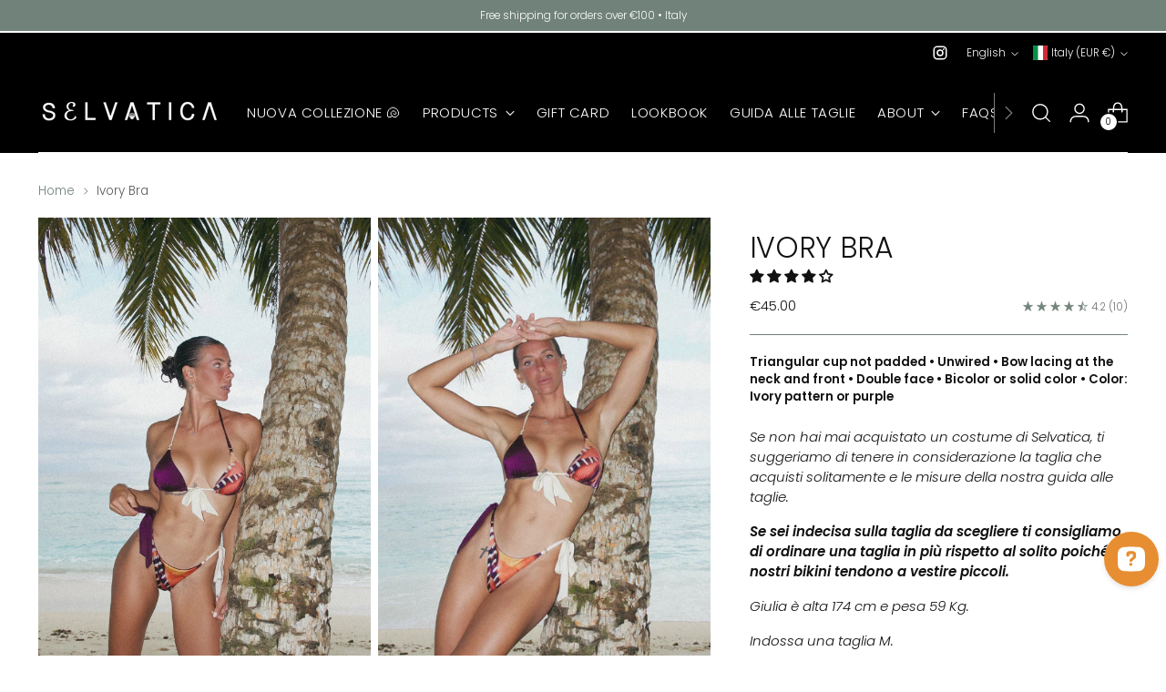

--- FILE ---
content_type: application/javascript; charset=utf-8
request_url: https://api.openwidget.com/v1.0/configuration/5f45c5a8-2c58-44d5-8c96-f9859699aa55?integration_name=manual_settings&url=https%3A%2F%2Fwww.selvaticawear.com%2Fen%2Fproducts%2Fivory-reggiseno&jsonp=__ow_config
body_size: 4381
content:
__ow_config({"templateId":"5f45c5a8-2c58-44d5-8c96-f9859699aa55","staticConfig":{"buttons":[],"integrations":{"analytics":{}},"properties":{"group":{},"license":{"core":{"attachments.enable_for_visitors":"1","chat_between_groups":"1","continuous_chat_widget_enabled":"1","customer_history_enabled":"1"}}},"__priv":{"group":{"chat_boosters":"","chat_window.custom_mobile_settings":"1","chat_window.disable_minimized":"0","chat_window.disable_sounds":"0","chat_window.display_avatar":"1","chat_window.display_logo":"1","chat_window.display_transcript_button":"1","chat_window.hide_on_init":"0","chat_window.hide_on_mobile":"0","chat_window.hide_trademark":"0","chat_window.logo_path":"livechat.s3.amazonaws.com/default/logo/c4bf6633aa89a76af7461279581d8bdb.png","chat_window.mobile_disable_minimized":"0","chat_window.mobile_minimized_theme":"circle","chat_window.mobile_offset_x":"0","chat_window.mobile_offset_y":"60","chat_window.mobile_screen_position":"left","chat_window.new_theme.agent_message_color_background":"#252525","chat_window.new_theme.agent_message_color_text":"#FFFFFF","chat_window.new_theme.agentbar_background_color":"#252525","chat_window.new_theme.agentbar_text":"#FFFFFF","chat_window.new_theme.background_color":"#111111","chat_window.new_theme.cta_color":"#71827a","chat_window.new_theme.custom_json":"","chat_window.new_theme.minimized_color_background":"#e78e32","chat_window.new_theme.minimized_color_icon":"#ffffff","chat_window.new_theme.minimized_color_text":"#FFFFFF","chat_window.new_theme.name":"smooth","chat_window.new_theme.system_message_color":"#B3B3B3","chat_window.new_theme.titlebar_background_color":"#252525","chat_window.new_theme.titlebar_text":"#FFFFFF","chat_window.new_theme.variant":"dark","chat_window.new_theme.visitor_message_color_background":"#71827a","chat_window.new_theme.visitor_message_color_text":"#FFFFFF","chat_window.offset_x":"0","chat_window.offset_y":"60","chat_window.screen_position":"right","chat_window.theme.minimized":"circle","embedded_chat.display_eye_catcher":"0","embedded_chat.eye_grabber.path":"cdn-labs.livechat-files.com/api/file/lc/main/100015813/0/ec/f9d9c8760c414aac074a5af0edfb5bc7.jpeg","embedded_chat.eye_grabber.x":"-107","embedded_chat.eye_grabber.y":"42","embedded_chat.hide_when_offline":"1","facebook_url":"","language":"en","links_unfurling":"1","plusone_url":"","pre_chat_survey_after_greeting":"1","rate_me.enabled":"1","tickets_enabled":"1","twitter_url":""},"license":{"attachments.enable_for_visitors":"1","chat_between_groups":"1","continuous_chat_widget_enabled":"1","customer_history_enabled":"1","helpdesk.inbound_forwarding":"0","lc_version":"3","mask_credit_cards":"0","non_profit":"0","offline_form_expired_enabled":"0","product":"livechat","widget_version":"3"}}},"language":"it","isWidgetEnabled":true,"isPoweredByEnabled":true,"isChatOnlyModeEnabled":false,"localization":{"new":"🎉 Nuovo","chat":"Chat","done":"Fatto","fair":"Discreto","good":"Buono","help":"Aiuto","home":"Home","mute":"Muto","next":"Procedere","poor":"Scadente","sale":"﹪ Sconto","send":"Invia","show":"Mostra","email":"E-mail","sounds":"Suoni","unmute":"Attiva suono","average":"Medio","contact":"Contatto","offline":"Offline","rate_as":"Valuta come","socials":"Social","hot_drop":"🔥 Novità","previous":"Precedente","see_post":"Vedi post","excellent":"Eccellente","next_item":"Prossimo elemento","open_menu":"Apri menu","ordinal_1":"1º","ordinal_2":"2º","ordinal_3":"3º","ordinal_4":"4º","send_file":"Invia file","best_price":"💰 Miglior prezzo","bestseller":"⭐️ Bestseller","clear_chat":"Cancella chat","close_chat":"Chiudi chat","close_menu":"Chiudi menu","contact_us":"Contattaci","go_to_chat":"Vai alla chat","openai_bot":"OpenAI Bot","send_again":"Invia di nuovo","close_modal":"Chiudi finestra modale","new_message":"Nuovo messaggio","pick_a_rate":"Scegli un voto","write_to_us":"Scrivici","attach_files":"Allega file","chat_with_us":"Chatta ora","company_logo":"Logo aziendale","emoji_picker":"Selettore emoji","message_read":"Letto","message_sent":"Messaggio inviato!","open_new_tab":"Apri in una nuova scheda","reconnecting":"Riconnessione","report_a_bug":"Segnala un bug","send_message":"Invia un messaggio","start_a_chat":"Inizia una chat","tell_us_more":"Raccontaci di più","upload_files":"Carica file","your_message":"Il tuo messaggio","leave_message":"Lascia un messaggio","previous_item":"Elemento precedente","quick_answers":"Risposte rapide","share_details":"Condividi dettagli","theme_options":"Opzioni","add_attachment":"Aggiungi allegato","add_to_website":"Aggiungi al sito web","leave_a_review":"Lascia una recensione","provide_rating":"Si prega di fornire una valutazione","share_feedback":"Condividi feedback","hide_invitation":"Nascondi invito","whats_your_name":"Come ti chiami?","chat_with_openai":"Chatta con il nostro assistente OpenAI","collapse_details":"Comprimi dettagli","continue_writing":"Continua a scrivere…","file_upload_menu":"Menu di caricamento file","message_not_sent":"Messaggio non inviato.","operator_details":"Dettagli di %operator%","see_new_messages":"Vedi nuovi messaggi","whats_your_email":"Qual è il tuo indirizzo email?","attach_screenshot":"Allega screenshot","message_delivered":"Consegnato","open_emoji_picker":"Apri selettore emoji","remove_attachment":"Rimuovi allegato","leave_chat_confirm":"Vuoi davvero chiudere la chat attuale?","open_image_preview":"Apri anteprima immagine","operator_is_typing":"%operator% sta scrivendo","save_and_try_later":"Salva e prova più tardi","show_all_questions":"Mostra tutte le domande","toggle_upload_list":"Attiva/disattiva elenco caricamenti","close_image_preview":"Chiudi anteprima immagine","hide_google_reviews":"Nascondi recensioni su Google","provide_valid_email":"Si prega di fornire un indirizzo email valido","react_with_reaction":"Reagisci con %emoji%","current_agent_avatar":"Avatar attuale dell’agente","hide_visitor_counter":"Nascondi contatore visitatori","close_recommendations":"Chiudi raccomandazioni","go_back_to_homescreen":"Torna alla schermata principale","hello_nice_to_see_you":"Ciao, è bello vederti qui 👋","how_would_you_rate_us":"Come ci valuteresti?","open_image_in_new_tab":"Apri immagine in una nuova scheda","contact_us_on_whatsapp":"Contattaci su WhatsApp","faq_1st_answer_default":"La spedizione richiede in media 5 giorni. Ti invieremo un messaggio di conferma con le informazioni di tracciamento del tuo pacchetto e la data di consegna.","faq_2nd_answer_default":"Sì, consegniamo in qualsiasi luogo nel mondo.","faq_3rd_answer_default":"Hai 7 giorni per restituire il prodotto.","response_time_few_days":"pochi giorni","welcome_to_openai_chat":"Benvenuto nella chat di OpenAI","contact_us_on_messenger":"Contattaci su Messenger","fill_in_required_fields":"Compila i campi obbligatori","press_to_expand_details":"Premi per espandere i dettagli","response_time_few_hours":"poche ore","embedded_minimize_window":"Riduci finestra","faq_1st_question_default":"Qual è il tempo di consegna?","faq_2nd_question_default":"Spedite a livello internazionale?","faq_3rd_question_default":"Qual è la politica di reso?","hide_whatsapp_invitation":"Nascondi invito WhatsApp","launch_openwidget_widget":"Lancia il widget OpenWidget","leave_a_review_on_google":"Lascia una recensione su Google","you_may_be_interested_in":"Potrebbe interessarti anche","check_x_reviews_on_google":{"one":"Vedi **1** recensione su","many":"Controlla le **%count%** di recensioni su","other":"Controlla le **%count%** recensioni su"},"embedded_start_chat_again":"Inizia la chat di nuovo","press_to_collapse_details":"Premi per comprimere i dettagli","response_time_few_minutes":"pochi minuti","what_can_we_help_you_with":"In cosa possiamo aiutarti?","leave_us_a_message_default":"Lasciaci un messaggio e ti risponderemo.","didnt_find_what_looking_for":"Non hai trovato quello che cercavi?","lets_get_to_know_each_other":"Conosciamoci!","screenshot_permission_error":"Non è stato possibile condividere il tuo schermo. Controlla le autorizzazioni del browser.","stay_tuned_we_will_reply_to":"Rimanete sintonizzati, vi invieremo una risposta a:","oops_we_couldnt_send_message":"Ops, non siamo riusciti a inviare il tuo messaggio!","embedded_textarea_placeholder":"Scrivi un messaggio…","sorry_no_option_to_contact_us":"Spiacenti, al momento non c'è alcuna opzione per contattarci. Per favore torna più tardi.","we_typically_respond_within_a":"Di solito rispondiamo entro **%response_time%**.","x_people_are_browsing_website":{"one":"**1 persona** sta navigando su questo sito web in questo momento.","many":"**%count% di persone** stanno navigando su questo sito web in questo momento.","other":"**%count% persone** stanno navigando su questo sito web in questo momento."},"share_your_email_for_follow_up":"Condividi il tuo indirizzo email se acconsenti a un possibile follow-up da parte nostra.","describe_problem_you_encountered":"Descrivi il problema che hai riscontrato. Per favore, sii il più specifico possibile.","we_will_get_back_on_provided_email":"Ci metteremo in contatto con te tramite l'indirizzo email fornito.","please_try_again_or_come_back_later":"Per favore riprova o torna più tardi","you_can_try_send_again_now_or_later":"Puoi provare a inviarlo di nuovo ora, oppure possiamo salvarlo in modo che tu possa provare a inviarlo più tardi.","check_our_frequently_asked_questions":"Consulta le nostre domande frequenti","we_want_to_help_but_message_not_delivered":"Vogliamo comunque aiutarti, ma il messaggio non è stato inviato a causa di un problema tecnico dalla nostra parte. Puoi riprovare più tardi o tornare indietro e controllare le nostre FAQ.","open_ai_integration_welcome_message_default":"Ciao! Come posso aiutarti?","ready_to_inspire_others_by_sharing_feedback":"Pronto a ispirare gli altri condividendo il tuo feedback su Google Recensioni?"},"header":{"text":"Ciao, è bello vederti qui 🐚","logo":"","backgroundType":"gradient","backgroundImage":"https://cdn.files-text.com/api/ow/img/product/backgrounds/bg1_dark.png"},"limits":[],"features":[{"name":"forms","enabled":true,"properties":{"agent":{"name":"Beatrice - Staff Selvatica","avatarUrl":"https://cdn.files-text.com/api/ow/img/5f45c5a8-2c58-44d5-8c96-f9859699aa55/form_agent_avatar/wl84x411hxftnxo35miaa9bv.jpg"},"email":"Support@selvaticawear.com","message":"Scrivimi per qualsiasi dubbio","templates":{"contact":true,"feedback":false,"bugreport":true},"responseTime":"hours"},"createdAt":"2025-03-25T17:31:23.515Z","updatedAt":"2025-04-01T10:43:40.419Z"},{"name":"faq","enabled":true,"properties":{"questions":[{"details":"Se non hai mai acquistato un costume di Selvatica, ti suggeriamo di tenere in considerazione la taglia che acquisti solitamente e le misure della nostra guida alle taglie.\n\nSe sei indecisa sulla taglia da scegliere ti consigliamo di ordinare una taglia in più rispetto al solito poiché i nostri bikini tendono a vestire piccoli.\n\nGiulia è alta 174 cm e pesa 59 Kg.\nIndossa una taglia M.","summary":"👙 Come scegliere la mia taglia?"}]},"createdAt":"2025-03-25T17:31:23.515Z","updatedAt":"2025-03-31T15:17:09.501Z"},{"name":"whatsapp","enabled":true,"properties":{"countryCode":"39","phoneNumber":"3501978644"},"createdAt":"2025-03-25T17:31:23.515Z","updatedAt":"2025-07-31T13:57:23.732Z"},{"name":"links","enabled":true,"properties":{"links":[{"url":"https://www.selvaticawear.com/pages/faqs","text":"🤔Domande frequenti: guida all'acquisto"},{"url":"https://track.hive.app/it/selvatica-wear","text":"📦Gestisci il tuo ordine"},{"url":"https://wa.me/393501978644?text=Ciao%2C%20avrei%20bisogno%20di%20informazioni%20su%20alcuni%20prodotti","text":"💚Scrivici su Whatsapp"}]},"createdAt":"2025-03-25T17:31:23.515Z","updatedAt":"2025-07-30T16:23:33.761Z"}],"apps":[]})

--- FILE ---
content_type: text/javascript; charset=utf-8
request_url: https://www.selvaticawear.com/en/products/ivory-reggiseno.js
body_size: 930
content:
{"id":8578190967128,"title":"Ivory Bra","handle":"ivory-reggiseno","description":"\u003cp\u003e\u003cspan style=\"font-weight: 400;\"\u003e\u003cstrong\u003eIvory\u003c\/strong\u003e It is a super versatile bikini, it can be worn both in the bicolor version (one purple triangle and the other pattern) and in the intense solid color version.\u003c\/span\u003e\u003c\/p\u003e\n\u003cp\u003e\u003cspan style=\"font-weight: 400;\"\u003eIvory's shoulder straps are purple on one side and white on the other: they close behind the neck in a wonderful two-tone bow.\u003c\/span\u003e\u003c\/p\u003e\n\u003cp\u003e\u003cspan style=\"font-weight: 400;\"\u003eEven the ivory color that runs along the entire breast is adjustable thanks to an eye-catching bow in the center of the chest, which can be tightened or loosened as desired.\u003c\/span\u003e\u003c\/p\u003e\n\u003cp\u003e\u003cspan style=\"font-weight: 400;\"\u003eGiulia wears size M.\u003c\/span\u003e\u003c\/p\u003e\n\u003cp\u003e\u003cspan style=\"font-weight: 400;\"\u003eThe model dresses little, in doubt choose a size more than usual.\u003c\/span\u003e\u003cbr \/\u003e\u003cbr \/\u003e\u003c\/p\u003e","published_at":"2023-05-08T10:00:16+02:00","created_at":"2023-04-27T23:19:01+02:00","vendor":"SELVATICA","type":"","tags":["BIKINI","Fairytale","Reggiseno"],"price":4500,"price_min":4500,"price_max":4500,"available":false,"price_varies":false,"compare_at_price":null,"compare_at_price_min":0,"compare_at_price_max":0,"compare_at_price_varies":false,"variants":[{"id":46681855623512,"title":"XS \/ Fantasia Ivory o viola","option1":"XS","option2":"Fantasia Ivory o viola","option3":null,"sku":"CWMAG23I1TXS","requires_shipping":true,"taxable":true,"featured_image":null,"available":false,"name":"Ivory Bra - XS \/ Fantasia Ivory o viola","public_title":"XS \/ Fantasia Ivory o viola","options":["XS","Fantasia Ivory o viola"],"price":4500,"weight":200,"compare_at_price":null,"inventory_management":"shopify","barcode":null,"requires_selling_plan":false,"selling_plan_allocations":[]},{"id":46681855656280,"title":"S \/ Fantasia Ivory o viola","option1":"S","option2":"Fantasia Ivory o viola","option3":null,"sku":"CWMAG23I1TS","requires_shipping":true,"taxable":true,"featured_image":null,"available":false,"name":"Ivory Bra - S \/ Fantasia Ivory o viola","public_title":"S \/ Fantasia Ivory o viola","options":["S","Fantasia Ivory o viola"],"price":4500,"weight":200,"compare_at_price":null,"inventory_management":"shopify","barcode":null,"requires_selling_plan":false,"selling_plan_allocations":[]},{"id":46681855689048,"title":"M \/ Fantasia Ivory o viola","option1":"M","option2":"Fantasia Ivory o viola","option3":null,"sku":"CWMAG23I1TM","requires_shipping":true,"taxable":true,"featured_image":null,"available":false,"name":"Ivory Bra - M \/ Fantasia Ivory o viola","public_title":"M \/ Fantasia Ivory o viola","options":["M","Fantasia Ivory o viola"],"price":4500,"weight":200,"compare_at_price":null,"inventory_management":"shopify","barcode":null,"requires_selling_plan":false,"selling_plan_allocations":[]},{"id":46681855721816,"title":"L \/ Fantasia Ivory o viola","option1":"L","option2":"Fantasia Ivory o viola","option3":null,"sku":"CWMAG23I1TL","requires_shipping":true,"taxable":true,"featured_image":null,"available":false,"name":"Ivory Bra - L \/ Fantasia Ivory o viola","public_title":"L \/ Fantasia Ivory o viola","options":["L","Fantasia Ivory o viola"],"price":4500,"weight":200,"compare_at_price":null,"inventory_management":"shopify","barcode":null,"requires_selling_plan":false,"selling_plan_allocations":[]},{"id":46681855754584,"title":"XL \/ Fantasia Ivory o viola","option1":"XL","option2":"Fantasia Ivory o viola","option3":null,"sku":"CWMAG23I1TXL","requires_shipping":true,"taxable":true,"featured_image":null,"available":false,"name":"Ivory Bra - XL \/ Fantasia Ivory o viola","public_title":"XL \/ Fantasia Ivory o viola","options":["XL","Fantasia Ivory o viola"],"price":4500,"weight":200,"compare_at_price":null,"inventory_management":"shopify","barcode":null,"requires_selling_plan":false,"selling_plan_allocations":[]}],"images":["\/\/cdn.shopify.com\/s\/files\/1\/2323\/5969\/files\/4_b65abe3d-eef4-48e4-be93-0d58ebaa28b4.webp?v=1682630432","\/\/cdn.shopify.com\/s\/files\/1\/2323\/5969\/files\/1_3b56516d-2d68-494d-a8eb-df6ff21faf11.webp?v=1682630442","\/\/cdn.shopify.com\/s\/files\/1\/2323\/5969\/files\/2_07a28ef2-0e6c-457d-bc4e-a54656bee7ff.webp?v=1682630442","\/\/cdn.shopify.com\/s\/files\/1\/2323\/5969\/files\/5_7baef281-31f3-49bb-9792-f3cc7f69788c.webp?v=1682630442"],"featured_image":"\/\/cdn.shopify.com\/s\/files\/1\/2323\/5969\/files\/4_b65abe3d-eef4-48e4-be93-0d58ebaa28b4.webp?v=1682630432","options":[{"name":"Sizes","position":1,"values":["XS","S","M","L","XL"]},{"name":"Color","position":2,"values":["Fantasia Ivory o viola"]}],"url":"\/en\/products\/ivory-reggiseno","media":[{"alt":null,"id":42758075351384,"position":1,"preview_image":{"aspect_ratio":0.667,"height":1800,"width":1200,"src":"https:\/\/cdn.shopify.com\/s\/files\/1\/2323\/5969\/files\/4_b65abe3d-eef4-48e4-be93-0d58ebaa28b4.webp?v=1682630432"},"aspect_ratio":0.667,"height":1800,"media_type":"image","src":"https:\/\/cdn.shopify.com\/s\/files\/1\/2323\/5969\/files\/4_b65abe3d-eef4-48e4-be93-0d58ebaa28b4.webp?v=1682630432","width":1200},{"alt":null,"id":42758076170584,"position":2,"preview_image":{"aspect_ratio":0.667,"height":1800,"width":1200,"src":"https:\/\/cdn.shopify.com\/s\/files\/1\/2323\/5969\/files\/1_3b56516d-2d68-494d-a8eb-df6ff21faf11.webp?v=1682630442"},"aspect_ratio":0.667,"height":1800,"media_type":"image","src":"https:\/\/cdn.shopify.com\/s\/files\/1\/2323\/5969\/files\/1_3b56516d-2d68-494d-a8eb-df6ff21faf11.webp?v=1682630442","width":1200},{"alt":null,"id":42758076203352,"position":3,"preview_image":{"aspect_ratio":0.667,"height":1800,"width":1200,"src":"https:\/\/cdn.shopify.com\/s\/files\/1\/2323\/5969\/files\/2_07a28ef2-0e6c-457d-bc4e-a54656bee7ff.webp?v=1682630442"},"aspect_ratio":0.667,"height":1800,"media_type":"image","src":"https:\/\/cdn.shopify.com\/s\/files\/1\/2323\/5969\/files\/2_07a28ef2-0e6c-457d-bc4e-a54656bee7ff.webp?v=1682630442","width":1200},{"alt":null,"id":42758076236120,"position":4,"preview_image":{"aspect_ratio":0.667,"height":1800,"width":1200,"src":"https:\/\/cdn.shopify.com\/s\/files\/1\/2323\/5969\/files\/5_7baef281-31f3-49bb-9792-f3cc7f69788c.webp?v=1682630442"},"aspect_ratio":0.667,"height":1800,"media_type":"image","src":"https:\/\/cdn.shopify.com\/s\/files\/1\/2323\/5969\/files\/5_7baef281-31f3-49bb-9792-f3cc7f69788c.webp?v=1682630442","width":1200}],"requires_selling_plan":false,"selling_plan_groups":[]}

--- FILE ---
content_type: text/plain; charset=utf-8
request_url: https://sp-micro-proxy.b-cdn.net/micro?unique_id=calcaterragiulia.myshopify.com
body_size: 2539
content:
{"site":{"free_plan_limit_reached":false,"billing_status":null,"billing_active":true,"pricing_plan_required":false,"settings":{"proof_mobile_position":"Bottom","proof_desktop_position":"Bottom Left","proof_pop_size":"default","proof_start_delay_time":1,"proof_time_between":3,"proof_display_time":6,"proof_visible":false,"proof_cycle":true,"proof_mobile_enabled":true,"proof_desktop_enabled":true,"proof_tablet_enabled":null,"proof_locale":"it","proof_show_powered_by":false},"site_integrations":[],"events":[{"id":"63470566","created_at":null,"variables":{"first_name":"Qualcuno","city":"Cusercoli","province":"Emilia-Romagna","province_code":"FC","country":"Italia","country_code":"IT","product":{"id":2185133,"product_id":1839830958114,"shopify_domain":"calcaterragiulia.myshopify.com","title":"ADE","created_at":"2019-04-18T13:51:24.000Z","updated_at":"2023-09-06T22:00:10.000Z","handle":"ade","published_at":"2019-06-24T11:53:15.000Z","published_scope":"web","variants":[],"images":[],"image":{"id":31106962849949,"product_id":1839830958114,"src":"https://cdn.shopify.com/s/files/1/2323/5969/products/Ade3.png?v=1635410077","height":1502,"width":1002},"tags":"","deleted_at":null,"shopify_created_at":"2019-04-18T13:51:24.000Z","shopify_updated_at":"2023-09-06T22:00:10.000Z"},"product_title":"ADE"},"click_url":"https://www.selvaticawear.com/products/ade","image_url":"https://cdn.shopify.com/s/files/1/2323/5969/products/Ade3.png?v=1635410077","product":{"id":"2185133","product_id":"1839830958114","title":"ADE","created_at":"2019-04-18T13:51:24.000Z","updated_at":"2024-01-31T10:57:17.000Z","published_at":null},"site_integration":{"id":"135402","enabled":false,"integration":{"name":"Shopify Purchase","handle":"shopify_api_purchase","pro":false},"template":{"id":"15","body":{"top":"{{first_name}} a {{city}} {{province}} {{country}}","middle":"ha acquistato {{product_title}}"},"raw_body":"<top>{{first_name}} a {{city}} {{province}} {{country}}</top><middle>ha acquistato {{product_title}}</middle>","locale":"it"}}},{"id":"63206667","created_at":null,"variables":{"first_name":"Qualcuno","city":"Sydney","province":"Nuovo Galles del Sud","province_code":"NSW","country":"Australia","country_code":"AU","product":{"id":24447106,"product_id":4519071842404,"shopify_domain":"calcaterragiulia.myshopify.com","title":"MOOREA","created_at":"2020-04-03T08:27:53.000Z","updated_at":"2023-07-11T03:15:16.821Z","handle":"moorea","published_at":null,"published_scope":"web","variants":[],"images":[],"image":{"id":20486183649437,"product_id":4519071842404,"src":"https://cdn.shopify.com/s/files/1/2323/5969/products/moorea-ocean-child-945.jpg?v=1608380596","height":800,"width":533},"tags":"","deleted_at":null,"shopify_created_at":"2020-04-03T08:27:53.000Z","shopify_updated_at":"2022-12-19T05:00:39.000Z"},"product_title":"MOOREA"},"click_url":"https://www.selvaticawear.com/products/moorea","image_url":"https://cdn.shopify.com/s/files/1/2323/5969/products/moorea-ocean-child-945.jpg?v=1608380596","product":{"id":"24447106","product_id":"4519071842404","title":"MOOREA","created_at":"2020-04-03T08:27:53.000Z","updated_at":"2023-07-11T03:15:16.821Z","published_at":null},"site_integration":{"id":"135402","enabled":false,"integration":{"name":"Shopify Purchase","handle":"shopify_api_purchase","pro":false},"template":{"id":"15","body":{"top":"{{first_name}} a {{city}} {{province}} {{country}}","middle":"ha acquistato {{product_title}}"},"raw_body":"<top>{{first_name}} a {{city}} {{province}} {{country}}</top><middle>ha acquistato {{product_title}}</middle>","locale":"it"}}},{"id":"63069588","created_at":null,"variables":{"first_name":"Qualcuno","city":"Seeb","province":"Mascate","province_code":null,"country":"Oman","country_code":"OM","product":{"id":24447106,"product_id":4519071842404,"shopify_domain":"calcaterragiulia.myshopify.com","title":"MOOREA","created_at":"2020-04-03T08:27:53.000Z","updated_at":"2023-07-11T03:15:16.821Z","handle":"moorea","published_at":null,"published_scope":"web","variants":[],"images":[],"image":{"id":20486183649437,"product_id":4519071842404,"src":"https://cdn.shopify.com/s/files/1/2323/5969/products/moorea-ocean-child-945.jpg?v=1608380596","height":800,"width":533},"tags":"","deleted_at":null,"shopify_created_at":"2020-04-03T08:27:53.000Z","shopify_updated_at":"2022-12-19T05:00:39.000Z"},"product_title":"MOOREA"},"click_url":"https://www.selvaticawear.com/products/moorea","image_url":"https://cdn.shopify.com/s/files/1/2323/5969/products/moorea-ocean-child-945.jpg?v=1608380596","product":{"id":"24447106","product_id":"4519071842404","title":"MOOREA","created_at":"2020-04-03T08:27:53.000Z","updated_at":"2023-07-11T03:15:16.821Z","published_at":null},"site_integration":{"id":"135402","enabled":false,"integration":{"name":"Shopify Purchase","handle":"shopify_api_purchase","pro":false},"template":{"id":"15","body":{"top":"{{first_name}} a {{city}} {{province}} {{country}}","middle":"ha acquistato {{product_title}}"},"raw_body":"<top>{{first_name}} a {{city}} {{province}} {{country}}</top><middle>ha acquistato {{product_title}}</middle>","locale":"it"}}},{"id":"62800756","created_at":null,"variables":{"first_name":"Qualcuno","city":"Cattolica","province":"Emilia-Romagna","province_code":"RN","country":"Italia","country_code":"IT","product":{"id":2185133,"product_id":1839830958114,"shopify_domain":"calcaterragiulia.myshopify.com","title":"ADE","created_at":"2019-04-18T13:51:24.000Z","updated_at":"2023-09-06T22:00:10.000Z","handle":"ade","published_at":"2019-06-24T11:53:15.000Z","published_scope":"web","variants":[],"images":[],"image":{"id":31106962849949,"product_id":1839830958114,"src":"https://cdn.shopify.com/s/files/1/2323/5969/products/Ade3.png?v=1635410077","height":1502,"width":1002},"tags":"","deleted_at":null,"shopify_created_at":"2019-04-18T13:51:24.000Z","shopify_updated_at":"2023-09-06T22:00:10.000Z"},"product_title":"ADE"},"click_url":"https://www.selvaticawear.com/products/ade","image_url":"https://cdn.shopify.com/s/files/1/2323/5969/products/Ade3.png?v=1635410077","product":{"id":"2185133","product_id":"1839830958114","title":"ADE","created_at":"2019-04-18T13:51:24.000Z","updated_at":"2024-01-31T10:57:17.000Z","published_at":null},"site_integration":{"id":"135402","enabled":false,"integration":{"name":"Shopify Purchase","handle":"shopify_api_purchase","pro":false},"template":{"id":"15","body":{"top":"{{first_name}} a {{city}} {{province}} {{country}}","middle":"ha acquistato {{product_title}}"},"raw_body":"<top>{{first_name}} a {{city}} {{province}} {{country}}</top><middle>ha acquistato {{product_title}}</middle>","locale":"it"}}},{"id":"62682994","created_at":null,"variables":{"first_name":"Qualcuno","city":"Valbonne","province":null,"province_code":null,"country":"Francia","country_code":"FR","product":{"id":24447106,"product_id":4519071842404,"shopify_domain":"calcaterragiulia.myshopify.com","title":"MOOREA","created_at":"2020-04-03T08:27:53.000Z","updated_at":"2023-07-11T03:15:16.821Z","handle":"moorea","published_at":null,"published_scope":"web","variants":[],"images":[],"image":{"id":20486183649437,"product_id":4519071842404,"src":"https://cdn.shopify.com/s/files/1/2323/5969/products/moorea-ocean-child-945.jpg?v=1608380596","height":800,"width":533},"tags":"","deleted_at":null,"shopify_created_at":"2020-04-03T08:27:53.000Z","shopify_updated_at":"2022-12-19T05:00:39.000Z"},"product_title":"MOOREA"},"click_url":"https://www.selvaticawear.com/products/moorea","image_url":"https://cdn.shopify.com/s/files/1/2323/5969/products/moorea-ocean-child-945.jpg?v=1608380596","product":{"id":"24447106","product_id":"4519071842404","title":"MOOREA","created_at":"2020-04-03T08:27:53.000Z","updated_at":"2023-07-11T03:15:16.821Z","published_at":null},"site_integration":{"id":"135402","enabled":false,"integration":{"name":"Shopify Purchase","handle":"shopify_api_purchase","pro":false},"template":{"id":"15","body":{"top":"{{first_name}} a {{city}} {{province}} {{country}}","middle":"ha acquistato {{product_title}}"},"raw_body":"<top>{{first_name}} a {{city}} {{province}} {{country}}</top><middle>ha acquistato {{product_title}}</middle>","locale":"it"}}},{"id":"62607841","created_at":null,"variables":{"first_name":"Qualcuno","city":"Pietrasanta","province":"Toscana","province_code":"LU","country":"Italia","country_code":"IT","product":{"id":24418938,"product_id":4517671436388,"shopify_domain":"calcaterragiulia.myshopify.com","title":"IPANEMA","created_at":"2020-04-02T09:00:19.000Z","updated_at":"2023-07-11T03:07:58.991Z","handle":"ipanema","published_at":null,"published_scope":"web","variants":[],"images":[],"image":{"id":20406890135709,"product_id":4517671436388,"src":"https://cdn.shopify.com/s/files/1/2323/5969/products/ipanema-ocean-child-358.jpg?v=1608380621","height":800,"width":800},"tags":"","deleted_at":null,"shopify_created_at":"2020-04-02T09:00:19.000Z","shopify_updated_at":"2022-12-19T05:00:39.000Z"},"product_title":"IPANEMA"},"click_url":"https://www.selvaticawear.com/products/ipanema","image_url":"https://cdn.shopify.com/s/files/1/2323/5969/products/ipanema-ocean-child-358.jpg?v=1608380621","product":{"id":"24418938","product_id":"4517671436388","title":"IPANEMA","created_at":"2020-04-02T09:00:19.000Z","updated_at":"2023-07-11T03:07:58.991Z","published_at":null},"site_integration":{"id":"135402","enabled":false,"integration":{"name":"Shopify Purchase","handle":"shopify_api_purchase","pro":false},"template":{"id":"15","body":{"top":"{{first_name}} a {{city}} {{province}} {{country}}","middle":"ha acquistato {{product_title}}"},"raw_body":"<top>{{first_name}} a {{city}} {{province}} {{country}}</top><middle>ha acquistato {{product_title}}</middle>","locale":"it"}}},{"id":"62443036","created_at":null,"variables":{"first_name":"Qualcuno","city":"Cerro Maggiore","province":"Lombardia","province_code":"MI","country":"Italia","country_code":"IT","product":{"id":24445450,"product_id":4519003226212,"shopify_domain":"calcaterragiulia.myshopify.com","title":"NASSAU","created_at":"2020-04-03T07:28:34.000Z","updated_at":"2023-07-11T03:09:57.393Z","handle":"nassau","published_at":null,"published_scope":"web","variants":[],"images":[],"image":{"id":28175563686045,"product_id":4519003226212,"src":"https://cdn.shopify.com/s/files/1/2323/5969/products/nassau-ocean-child-130.jpg?v=1615826843","height":800,"width":800},"tags":"","deleted_at":null,"shopify_created_at":"2020-04-03T07:28:34.000Z","shopify_updated_at":"2023-02-21T14:10:13.000Z"},"product_title":"NASSAU"},"click_url":"https://www.selvaticawear.com/products/nassau","image_url":"https://cdn.shopify.com/s/files/1/2323/5969/products/nassau-ocean-child-130.jpg?v=1615826843","product":{"id":"24445450","product_id":"4519003226212","title":"NASSAU","created_at":"2020-04-03T07:28:34.000Z","updated_at":"2023-07-11T03:09:57.393Z","published_at":null},"site_integration":{"id":"135402","enabled":false,"integration":{"name":"Shopify Purchase","handle":"shopify_api_purchase","pro":false},"template":{"id":"15","body":{"top":"{{first_name}} a {{city}} {{province}} {{country}}","middle":"ha acquistato {{product_title}}"},"raw_body":"<top>{{first_name}} a {{city}} {{province}} {{country}}</top><middle>ha acquistato {{product_title}}</middle>","locale":"it"}}},{"id":"62392039","created_at":null,"variables":{"first_name":"Qualcuno","city":"Treviso","province":"Veneto","province_code":"TV","country":"Italia","country_code":"IT","product":{"id":2185133,"product_id":1839830958114,"shopify_domain":"calcaterragiulia.myshopify.com","title":"ADE","created_at":"2019-04-18T13:51:24.000Z","updated_at":"2023-09-06T22:00:10.000Z","handle":"ade","published_at":"2019-06-24T11:53:15.000Z","published_scope":"web","variants":[],"images":[],"image":{"id":31106962849949,"product_id":1839830958114,"src":"https://cdn.shopify.com/s/files/1/2323/5969/products/Ade3.png?v=1635410077","height":1502,"width":1002},"tags":"","deleted_at":null,"shopify_created_at":"2019-04-18T13:51:24.000Z","shopify_updated_at":"2023-09-06T22:00:10.000Z"},"product_title":"ADE"},"click_url":"https://www.selvaticawear.com/products/ade","image_url":"https://cdn.shopify.com/s/files/1/2323/5969/products/Ade3.png?v=1635410077","product":{"id":"2185133","product_id":"1839830958114","title":"ADE","created_at":"2019-04-18T13:51:24.000Z","updated_at":"2024-01-31T10:57:17.000Z","published_at":null},"site_integration":{"id":"135402","enabled":false,"integration":{"name":"Shopify Purchase","handle":"shopify_api_purchase","pro":false},"template":{"id":"15","body":{"top":"{{first_name}} a {{city}} {{province}} {{country}}","middle":"ha acquistato {{product_title}}"},"raw_body":"<top>{{first_name}} a {{city}} {{province}} {{country}}</top><middle>ha acquistato {{product_title}}</middle>","locale":"it"}}},{"id":"62005416","created_at":null,"variables":{"first_name":"Qualcuno","city":"Aosta","province":"Valle d'Aosta","province_code":"AO","country":"Italia","country_code":"IT","product":{"id":24447106,"product_id":4519071842404,"shopify_domain":"calcaterragiulia.myshopify.com","title":"MOOREA","created_at":"2020-04-03T08:27:53.000Z","updated_at":"2023-07-11T03:15:16.821Z","handle":"moorea","published_at":null,"published_scope":"web","variants":[],"images":[],"image":{"id":20486183649437,"product_id":4519071842404,"src":"https://cdn.shopify.com/s/files/1/2323/5969/products/moorea-ocean-child-945.jpg?v=1608380596","height":800,"width":533},"tags":"","deleted_at":null,"shopify_created_at":"2020-04-03T08:27:53.000Z","shopify_updated_at":"2022-12-19T05:00:39.000Z"},"product_title":"MOOREA"},"click_url":"https://www.selvaticawear.com/products/moorea","image_url":"https://cdn.shopify.com/s/files/1/2323/5969/products/moorea-ocean-child-945.jpg?v=1608380596","product":{"id":"24447106","product_id":"4519071842404","title":"MOOREA","created_at":"2020-04-03T08:27:53.000Z","updated_at":"2023-07-11T03:15:16.821Z","published_at":null},"site_integration":{"id":"135402","enabled":false,"integration":{"name":"Shopify Purchase","handle":"shopify_api_purchase","pro":false},"template":{"id":"15","body":{"top":"{{first_name}} a {{city}} {{province}} {{country}}","middle":"ha acquistato {{product_title}}"},"raw_body":"<top>{{first_name}} a {{city}} {{province}} {{country}}</top><middle>ha acquistato {{product_title}}</middle>","locale":"it"}}},{"id":"61879255","created_at":null,"variables":{"first_name":"Qualcuno","city":"Milano","province":"Lombardia","province_code":"MI","country":"Italia","country_code":"IT","product":{"id":2185133,"product_id":1839830958114,"shopify_domain":"calcaterragiulia.myshopify.com","title":"ADE","created_at":"2019-04-18T13:51:24.000Z","updated_at":"2023-09-06T22:00:10.000Z","handle":"ade","published_at":"2019-06-24T11:53:15.000Z","published_scope":"web","variants":[],"images":[],"image":{"id":31106962849949,"product_id":1839830958114,"src":"https://cdn.shopify.com/s/files/1/2323/5969/products/Ade3.png?v=1635410077","height":1502,"width":1002},"tags":"","deleted_at":null,"shopify_created_at":"2019-04-18T13:51:24.000Z","shopify_updated_at":"2023-09-06T22:00:10.000Z"},"product_title":"ADE"},"click_url":"https://www.selvaticawear.com/products/ade","image_url":"https://cdn.shopify.com/s/files/1/2323/5969/products/Ade3.png?v=1635410077","product":{"id":"2185133","product_id":"1839830958114","title":"ADE","created_at":"2019-04-18T13:51:24.000Z","updated_at":"2024-01-31T10:57:17.000Z","published_at":null},"site_integration":{"id":"135402","enabled":false,"integration":{"name":"Shopify Purchase","handle":"shopify_api_purchase","pro":false},"template":{"id":"15","body":{"top":"{{first_name}} a {{city}} {{province}} {{country}}","middle":"ha acquistato {{product_title}}"},"raw_body":"<top>{{first_name}} a {{city}} {{province}} {{country}}</top><middle>ha acquistato {{product_title}}</middle>","locale":"it"}}},{"id":"61815218","created_at":null,"variables":{"first_name":"Qualcuno","city":"Paese","province":"Veneto","province_code":"TV","country":"Italia","country_code":"IT","product":{"id":24446646,"product_id":4519059390564,"shopify_domain":"calcaterragiulia.myshopify.com","title":"MANILA","created_at":"2020-04-03T08:17:11.000Z","updated_at":"2023-07-11T03:13:37.725Z","handle":"manila","published_at":null,"published_scope":"web","variants":[],"images":[],"image":{"id":20486181716125,"product_id":4519059390564,"src":"https://cdn.shopify.com/s/files/1/2323/5969/products/manila-ocean-child-383.jpg?v=1608380571","height":800,"width":800},"tags":"","deleted_at":null,"shopify_created_at":"2020-04-03T08:17:11.000Z","shopify_updated_at":"2022-12-19T05:00:38.000Z"},"product_title":"MANILA"},"click_url":"https://www.selvaticawear.com/products/manila","image_url":"https://cdn.shopify.com/s/files/1/2323/5969/products/manila-ocean-child-383.jpg?v=1608380571","product":{"id":"24446646","product_id":"4519059390564","title":"MANILA","created_at":"2020-04-03T08:17:11.000Z","updated_at":"2023-07-11T03:13:37.725Z","published_at":null},"site_integration":{"id":"135402","enabled":false,"integration":{"name":"Shopify Purchase","handle":"shopify_api_purchase","pro":false},"template":{"id":"15","body":{"top":"{{first_name}} a {{city}} {{province}} {{country}}","middle":"ha acquistato {{product_title}}"},"raw_body":"<top>{{first_name}} a {{city}} {{province}} {{country}}</top><middle>ha acquistato {{product_title}}</middle>","locale":"it"}}},{"id":"61810160","created_at":null,"variables":{"first_name":"Qualcuno","city":"Provincia autonoma di Trento","province":"Trentino-Alto Adige","province_code":"TN","country":"Italia","country_code":"IT","product":{"id":24445450,"product_id":4519003226212,"shopify_domain":"calcaterragiulia.myshopify.com","title":"NASSAU","created_at":"2020-04-03T07:28:34.000Z","updated_at":"2023-07-11T03:09:57.393Z","handle":"nassau","published_at":null,"published_scope":"web","variants":[],"images":[],"image":{"id":28175563686045,"product_id":4519003226212,"src":"https://cdn.shopify.com/s/files/1/2323/5969/products/nassau-ocean-child-130.jpg?v=1615826843","height":800,"width":800},"tags":"","deleted_at":null,"shopify_created_at":"2020-04-03T07:28:34.000Z","shopify_updated_at":"2023-02-21T14:10:13.000Z"},"product_title":"NASSAU"},"click_url":"https://www.selvaticawear.com/products/nassau","image_url":"https://cdn.shopify.com/s/files/1/2323/5969/products/nassau-ocean-child-130.jpg?v=1615826843","product":{"id":"24445450","product_id":"4519003226212","title":"NASSAU","created_at":"2020-04-03T07:28:34.000Z","updated_at":"2023-07-11T03:09:57.393Z","published_at":null},"site_integration":{"id":"135402","enabled":false,"integration":{"name":"Shopify Purchase","handle":"shopify_api_purchase","pro":false},"template":{"id":"15","body":{"top":"{{first_name}} a {{city}} {{province}} {{country}}","middle":"ha acquistato {{product_title}}"},"raw_body":"<top>{{first_name}} a {{city}} {{province}} {{country}}</top><middle>ha acquistato {{product_title}}</middle>","locale":"it"}}},{"id":"61784675","created_at":null,"variables":{"first_name":"Qualcuno","city":"Rimini","province":"Emilia-Romagna","province_code":"RN","country":"Italia","country_code":"IT","product":{"id":2185133,"product_id":1839830958114,"shopify_domain":"calcaterragiulia.myshopify.com","title":"ADE","created_at":"2019-04-18T13:51:24.000Z","updated_at":"2023-09-06T22:00:10.000Z","handle":"ade","published_at":"2019-06-24T11:53:15.000Z","published_scope":"web","variants":[],"images":[],"image":{"id":31106962849949,"product_id":1839830958114,"src":"https://cdn.shopify.com/s/files/1/2323/5969/products/Ade3.png?v=1635410077","height":1502,"width":1002},"tags":"","deleted_at":null,"shopify_created_at":"2019-04-18T13:51:24.000Z","shopify_updated_at":"2023-09-06T22:00:10.000Z"},"product_title":"ADE"},"click_url":"https://www.selvaticawear.com/products/ade","image_url":"https://cdn.shopify.com/s/files/1/2323/5969/products/Ade3.png?v=1635410077","product":{"id":"2185133","product_id":"1839830958114","title":"ADE","created_at":"2019-04-18T13:51:24.000Z","updated_at":"2024-01-31T10:57:17.000Z","published_at":null},"site_integration":{"id":"135402","enabled":false,"integration":{"name":"Shopify Purchase","handle":"shopify_api_purchase","pro":false},"template":{"id":"15","body":{"top":"{{first_name}} a {{city}} {{province}} {{country}}","middle":"ha acquistato {{product_title}}"},"raw_body":"<top>{{first_name}} a {{city}} {{province}} {{country}}</top><middle>ha acquistato {{product_title}}</middle>","locale":"it"}}},{"id":"61500857","created_at":null,"variables":{"first_name":"Qualcuno","city":"Paese","province":"Veneto","province_code":"TV","country":"Italia","country_code":"IT","product":{"id":24446646,"product_id":4519059390564,"shopify_domain":"calcaterragiulia.myshopify.com","title":"MANILA","created_at":"2020-04-03T08:17:11.000Z","updated_at":"2023-07-11T03:13:37.725Z","handle":"manila","published_at":null,"published_scope":"web","variants":[],"images":[],"image":{"id":20486181716125,"product_id":4519059390564,"src":"https://cdn.shopify.com/s/files/1/2323/5969/products/manila-ocean-child-383.jpg?v=1608380571","height":800,"width":800},"tags":"","deleted_at":null,"shopify_created_at":"2020-04-03T08:17:11.000Z","shopify_updated_at":"2022-12-19T05:00:38.000Z"},"product_title":"MANILA"},"click_url":"https://www.selvaticawear.com/products/manila","image_url":"https://cdn.shopify.com/s/files/1/2323/5969/products/manila-ocean-child-383.jpg?v=1608380571","product":{"id":"24446646","product_id":"4519059390564","title":"MANILA","created_at":"2020-04-03T08:17:11.000Z","updated_at":"2023-07-11T03:13:37.725Z","published_at":null},"site_integration":{"id":"135402","enabled":false,"integration":{"name":"Shopify Purchase","handle":"shopify_api_purchase","pro":false},"template":{"id":"15","body":{"top":"{{first_name}} a {{city}} {{province}} {{country}}","middle":"ha acquistato {{product_title}}"},"raw_body":"<top>{{first_name}} a {{city}} {{province}} {{country}}</top><middle>ha acquistato {{product_title}}</middle>","locale":"it"}}},{"id":"61112939","created_at":null,"variables":{"first_name":"Qualcuno","city":"Dronero","province":"Piemonte","province_code":"CN","country":"Italia","country_code":"IT","product":{"id":24447106,"product_id":4519071842404,"shopify_domain":"calcaterragiulia.myshopify.com","title":"MOOREA","created_at":"2020-04-03T08:27:53.000Z","updated_at":"2023-07-11T03:15:16.821Z","handle":"moorea","published_at":null,"published_scope":"web","variants":[],"images":[],"image":{"id":20486183649437,"product_id":4519071842404,"src":"https://cdn.shopify.com/s/files/1/2323/5969/products/moorea-ocean-child-945.jpg?v=1608380596","height":800,"width":533},"tags":"","deleted_at":null,"shopify_created_at":"2020-04-03T08:27:53.000Z","shopify_updated_at":"2022-12-19T05:00:39.000Z"},"product_title":"MOOREA"},"click_url":"https://www.selvaticawear.com/products/moorea","image_url":"https://cdn.shopify.com/s/files/1/2323/5969/products/moorea-ocean-child-945.jpg?v=1608380596","product":{"id":"24447106","product_id":"4519071842404","title":"MOOREA","created_at":"2020-04-03T08:27:53.000Z","updated_at":"2023-07-11T03:15:16.821Z","published_at":null},"site_integration":{"id":"135402","enabled":false,"integration":{"name":"Shopify Purchase","handle":"shopify_api_purchase","pro":false},"template":{"id":"15","body":{"top":"{{first_name}} a {{city}} {{province}} {{country}}","middle":"ha acquistato {{product_title}}"},"raw_body":"<top>{{first_name}} a {{city}} {{province}} {{country}}</top><middle>ha acquistato {{product_title}}</middle>","locale":"it"}}},{"id":"61082266","created_at":null,"variables":{"first_name":"Qualcuno","city":"Lecco","province":"Lombardia","province_code":"LC","country":"Italia","country_code":"IT","product":{"id":24447106,"product_id":4519071842404,"shopify_domain":"calcaterragiulia.myshopify.com","title":"MOOREA","created_at":"2020-04-03T08:27:53.000Z","updated_at":"2023-07-11T03:15:16.821Z","handle":"moorea","published_at":null,"published_scope":"web","variants":[],"images":[],"image":{"id":20486183649437,"product_id":4519071842404,"src":"https://cdn.shopify.com/s/files/1/2323/5969/products/moorea-ocean-child-945.jpg?v=1608380596","height":800,"width":533},"tags":"","deleted_at":null,"shopify_created_at":"2020-04-03T08:27:53.000Z","shopify_updated_at":"2022-12-19T05:00:39.000Z"},"product_title":"MOOREA"},"click_url":"https://www.selvaticawear.com/products/moorea","image_url":"https://cdn.shopify.com/s/files/1/2323/5969/products/moorea-ocean-child-945.jpg?v=1608380596","product":{"id":"24447106","product_id":"4519071842404","title":"MOOREA","created_at":"2020-04-03T08:27:53.000Z","updated_at":"2023-07-11T03:15:16.821Z","published_at":null},"site_integration":{"id":"135402","enabled":false,"integration":{"name":"Shopify Purchase","handle":"shopify_api_purchase","pro":false},"template":{"id":"15","body":{"top":"{{first_name}} a {{city}} {{province}} {{country}}","middle":"ha acquistato {{product_title}}"},"raw_body":"<top>{{first_name}} a {{city}} {{province}} {{country}}</top><middle>ha acquistato {{product_title}}</middle>","locale":"it"}}},{"id":"61062976","created_at":null,"variables":{"first_name":"Qualcuno","city":"Toronto","province":"Ontario","province_code":"ON","country":"Canada","country_code":"CA","product_title":"MOOREA"},"click_url":"https://www.selvaticawear.com/products/moorea","image_url":"https://cdn.shopify.com/s/files/1/2323/5969/products/moorea-ocean-child-945.jpg?v=1608380596","product":{"id":"24447106","product_id":"4519071842404","title":"MOOREA","created_at":"2020-04-03T08:27:53.000Z","updated_at":"2023-07-11T03:15:16.821Z","published_at":null},"site_integration":{"id":"135402","enabled":false,"integration":{"name":"Shopify Purchase","handle":"shopify_api_purchase","pro":false},"template":{"id":"15","body":{"top":"{{first_name}} a {{city}} {{province}} {{country}}","middle":"ha acquistato {{product_title}}"},"raw_body":"<top>{{first_name}} a {{city}} {{province}} {{country}}</top><middle>ha acquistato {{product_title}}</middle>","locale":"it"}}},{"id":"61055262","created_at":null,"variables":{"first_name":"Qualcuno","city":"Roma","province":"Roma","province_code":"RM","country":"Italy","country_code":"IT","product_title":"MASAI"},"click_url":"https://www.selvaticawear.com/products/masai","image_url":"https://cdn.shopify.com/s/files/1/2323/5969/products/masai-limited-argento-619.jpg?v=1615826919","product":{"id":"2185321","product_id":"3685083480098","title":"MASAI","created_at":"2019-05-23T14:24:50.000Z","updated_at":"2023-07-11T02:41:20.433Z","published_at":null},"site_integration":{"id":"135402","enabled":false,"integration":{"name":"Shopify Purchase","handle":"shopify_api_purchase","pro":false},"template":{"id":"15","body":{"top":"{{first_name}} a {{city}} {{province}} {{country}}","middle":"ha acquistato {{product_title}}"},"raw_body":"<top>{{first_name}} a {{city}} {{province}} {{country}}</top><middle>ha acquistato {{product_title}}</middle>","locale":"it"}}},{"id":"60801175","created_at":null,"variables":{"first_name":"Qualcuno","city":"Siena","province":"Siena","province_code":"SI","country":"Italy","country_code":"IT","product_title":"ADE"},"click_url":"https://www.selvaticawear.com/products/ade","image_url":"https://cdn.shopify.com/s/files/1/2323/5969/products/Ade3.png?v=1635410077","product":{"id":"2185133","product_id":"1839830958114","title":"ADE","created_at":"2019-04-18T13:51:24.000Z","updated_at":"2024-01-31T10:57:17.000Z","published_at":null},"site_integration":{"id":"135402","enabled":false,"integration":{"name":"Shopify Purchase","handle":"shopify_api_purchase","pro":false},"template":{"id":"15","body":{"top":"{{first_name}} a {{city}} {{province}} {{country}}","middle":"ha acquistato {{product_title}}"},"raw_body":"<top>{{first_name}} a {{city}} {{province}} {{country}}</top><middle>ha acquistato {{product_title}}</middle>","locale":"it"}}},{"id":"60205750","created_at":null,"variables":{"first_name":"Qualcuno","city":"Sabaudia","province":"Latina","province_code":"LT","country":"Italy","country_code":"IT","product_title":"NASSAU"},"click_url":"https://www.selvaticawear.com/products/nassau","image_url":"https://cdn.shopify.com/s/files/1/2323/5969/products/nassau-ocean-child-130.jpg?v=1615826843","product":{"id":"24445450","product_id":"4519003226212","title":"NASSAU","created_at":"2020-04-03T07:28:34.000Z","updated_at":"2023-07-11T03:09:57.393Z","published_at":null},"site_integration":{"id":"135402","enabled":false,"integration":{"name":"Shopify Purchase","handle":"shopify_api_purchase","pro":false},"template":{"id":"15","body":{"top":"{{first_name}} a {{city}} {{province}} {{country}}","middle":"ha acquistato {{product_title}}"},"raw_body":"<top>{{first_name}} a {{city}} {{province}} {{country}}</top><middle>ha acquistato {{product_title}}</middle>","locale":"it"}}},{"id":"60072319","created_at":null,"variables":{"first_name":"Qualcuno","city":"Pian Camuno","province":"Brescia","province_code":"BS","country":"Italy","country_code":"IT","product_title":"NASSAU"},"click_url":"https://www.selvaticawear.com/products/nassau","image_url":"https://cdn.shopify.com/s/files/1/2323/5969/products/nassau-ocean-child-130.jpg?v=1615826843","product":{"id":"24445450","product_id":"4519003226212","title":"NASSAU","created_at":"2020-04-03T07:28:34.000Z","updated_at":"2023-07-11T03:09:57.393Z","published_at":null},"site_integration":{"id":"135402","enabled":false,"integration":{"name":"Shopify Purchase","handle":"shopify_api_purchase","pro":false},"template":{"id":"15","body":{"top":"{{first_name}} a {{city}} {{province}} {{country}}","middle":"ha acquistato {{product_title}}"},"raw_body":"<top>{{first_name}} a {{city}} {{province}} {{country}}</top><middle>ha acquistato {{product_title}}</middle>","locale":"it"}}},{"id":"60060142","created_at":null,"variables":{"first_name":"Qualcuno","city":"Exeter","province":null,"province_code":null,"country":"United Kingdom","country_code":"GB","product_title":"MOOREA"},"click_url":"https://www.selvaticawear.com/products/moorea","image_url":"https://cdn.shopify.com/s/files/1/2323/5969/products/moorea-ocean-child-945.jpg?v=1608380596","product":{"id":"24447106","product_id":"4519071842404","title":"MOOREA","created_at":"2020-04-03T08:27:53.000Z","updated_at":"2023-07-11T03:15:16.821Z","published_at":null},"site_integration":{"id":"135402","enabled":false,"integration":{"name":"Shopify Purchase","handle":"shopify_api_purchase","pro":false},"template":{"id":"15","body":{"top":"{{first_name}} a {{city}} {{province}} {{country}}","middle":"ha acquistato {{product_title}}"},"raw_body":"<top>{{first_name}} a {{city}} {{province}} {{country}}</top><middle>ha acquistato {{product_title}}</middle>","locale":"it"}}},{"id":"60054228","created_at":null,"variables":{"first_name":"Qualcuno","city":"San Giorgio del Sannio","province":"Benevento","province_code":"BN","country":"Italy","country_code":"IT","product_title":"IPANEMA"},"click_url":"https://www.selvaticawear.com/products/ipanema","image_url":"https://cdn.shopify.com/s/files/1/2323/5969/products/ipanema-ocean-child-358.jpg?v=1608380621","product":{"id":"24418938","product_id":"4517671436388","title":"IPANEMA","created_at":"2020-04-02T09:00:19.000Z","updated_at":"2023-07-11T03:07:58.991Z","published_at":null},"site_integration":{"id":"135402","enabled":false,"integration":{"name":"Shopify Purchase","handle":"shopify_api_purchase","pro":false},"template":{"id":"15","body":{"top":"{{first_name}} a {{city}} {{province}} {{country}}","middle":"ha acquistato {{product_title}}"},"raw_body":"<top>{{first_name}} a {{city}} {{province}} {{country}}</top><middle>ha acquistato {{product_title}}</middle>","locale":"it"}}},{"id":"60052414","created_at":null,"variables":{"first_name":"Qualcuno","city":"Antholz Niedertal (BZ)","province":"Bolzano","province_code":"BZ","country":"Italy","country_code":"IT","product_title":"NASSAU"},"click_url":"https://www.selvaticawear.com/products/nassau","image_url":"https://cdn.shopify.com/s/files/1/2323/5969/products/nassau-ocean-child-130.jpg?v=1615826843","product":{"id":"24445450","product_id":"4519003226212","title":"NASSAU","created_at":"2020-04-03T07:28:34.000Z","updated_at":"2023-07-11T03:09:57.393Z","published_at":null},"site_integration":{"id":"135402","enabled":false,"integration":{"name":"Shopify Purchase","handle":"shopify_api_purchase","pro":false},"template":{"id":"15","body":{"top":"{{first_name}} a {{city}} {{province}} {{country}}","middle":"ha acquistato {{product_title}}"},"raw_body":"<top>{{first_name}} a {{city}} {{province}} {{country}}</top><middle>ha acquistato {{product_title}}</middle>","locale":"it"}}},{"id":"60048784","created_at":null,"variables":{"first_name":"Qualcuno","city":"Lovere","province":"Bergamo","province_code":"BG","country":"Italy","country_code":"IT","product_title":"NASSAU"},"click_url":"https://www.selvaticawear.com/products/nassau","image_url":"https://cdn.shopify.com/s/files/1/2323/5969/products/nassau-ocean-child-130.jpg?v=1615826843","product":{"id":"24445450","product_id":"4519003226212","title":"NASSAU","created_at":"2020-04-03T07:28:34.000Z","updated_at":"2023-07-11T03:09:57.393Z","published_at":null},"site_integration":{"id":"135402","enabled":false,"integration":{"name":"Shopify Purchase","handle":"shopify_api_purchase","pro":false},"template":{"id":"15","body":{"top":"{{first_name}} a {{city}} {{province}} {{country}}","middle":"ha acquistato {{product_title}}"},"raw_body":"<top>{{first_name}} a {{city}} {{province}} {{country}}</top><middle>ha acquistato {{product_title}}</middle>","locale":"it"}}}]}}